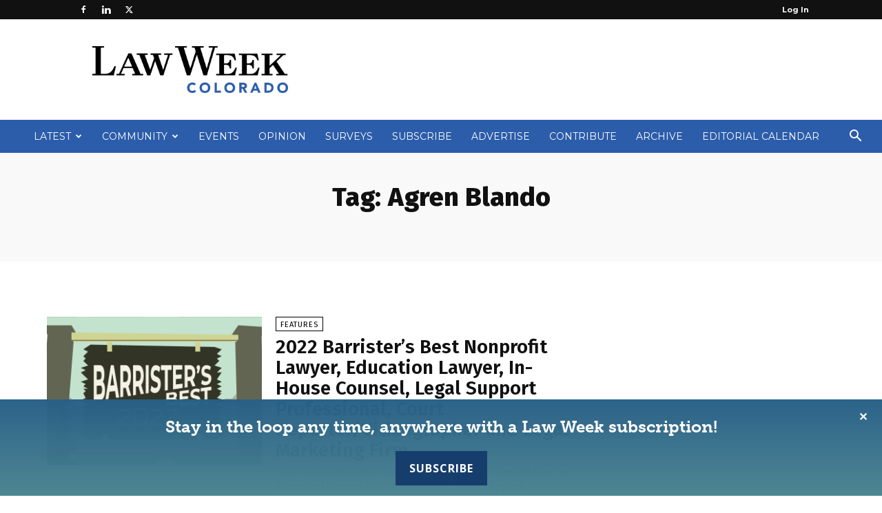

--- FILE ---
content_type: text/html; charset=utf-8
request_url: https://www.google.com/recaptcha/api2/aframe
body_size: 267
content:
<!DOCTYPE HTML><html><head><meta http-equiv="content-type" content="text/html; charset=UTF-8"></head><body><script nonce="QjAmrKlv4T26rJeoS-M6jw">/** Anti-fraud and anti-abuse applications only. See google.com/recaptcha */ try{var clients={'sodar':'https://pagead2.googlesyndication.com/pagead/sodar?'};window.addEventListener("message",function(a){try{if(a.source===window.parent){var b=JSON.parse(a.data);var c=clients[b['id']];if(c){var d=document.createElement('img');d.src=c+b['params']+'&rc='+(localStorage.getItem("rc::a")?sessionStorage.getItem("rc::b"):"");window.document.body.appendChild(d);sessionStorage.setItem("rc::e",parseInt(sessionStorage.getItem("rc::e")||0)+1);localStorage.setItem("rc::h",'1768935256482');}}}catch(b){}});window.parent.postMessage("_grecaptcha_ready", "*");}catch(b){}</script></body></html>